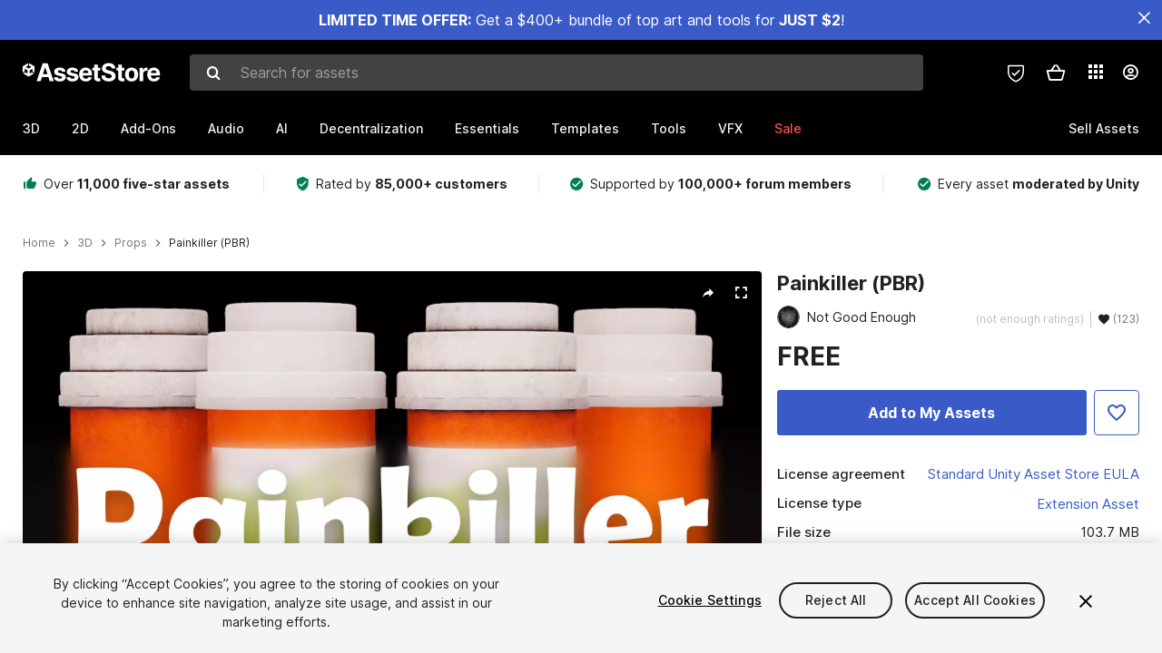

--- FILE ---
content_type: text/javascript
request_url: https://api.unity.com/static/oauth2/scripts/cookies.js
body_size: 1081
content:
var docCookies={getItem:function(e){return decodeURIComponent(document.cookie.replace(new RegExp("(?:(?:^|.*;)\\s*"+encodeURIComponent(e).replace(/[\-\.\+\*]/g,"\\$&")+"\\s*\\=\\s*([^;]*).*$)|^.*$"),"$1"))||null},setItem:function(e,o,n,t,c,r){if(!e||/^(?:expires|max\-age|path|domain|secure)$/i.test(e))return!1;var s="";if(n)switch(n.constructor){case Number:s=n===1/0?"; expires=Fri, 31 Dec 9999 23:59:59 GMT":"; max-age="+n;break;case String:s="; expires="+n;break;case Date:s="; expires="+n.toUTCString()}return document.cookie=encodeURIComponent(e)+"="+encodeURIComponent(o)+s+(c?"; domain="+c:"")+(t?"; path="+t:"")+(r?"; secure":""),!0},removeItem:function(e,o,n){return!(!e||!this.hasItem(e))&&(document.cookie=encodeURIComponent(e)+"=; expires=Thu, 01 Jan 1970 00:00:00 GMT"+(n?"; domain="+n:"")+(o?"; path="+o:""),!0)},hasItem:function(e){return new RegExp("(?:^|;\\s*)"+encodeURIComponent(e).replace(/[\-\.\+\*]/g,"\\$&")+"\\s*\\=").test(document.cookie)},keys:function(){for(var e=document.cookie.replace(/((?:^|\s*;)[^\=]+)(?=;|$)|^\s*|\s*(?:\=[^;]*)?(?:\1|$)/g,"").split(/\s*(?:\=[^;]*)?;\s*/),o=0;o<e.length;o++)e[o]=decodeURIComponent(e[o]);return e}};